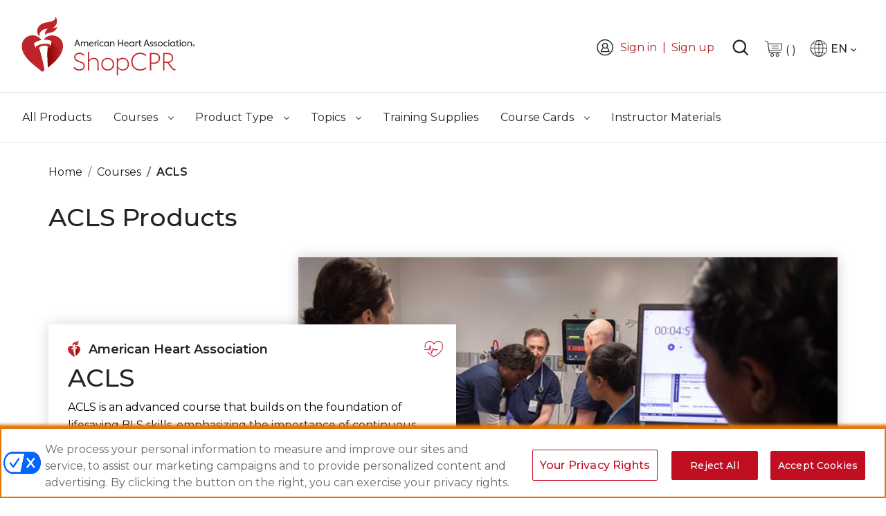

--- FILE ---
content_type: application/javascript
request_url: https://shopcpr-cdn.heart.org/pub/static/frontend/Aha/ShopCPR/en_US/js/mp_linkcode.js
body_size: 601
content:
const MP = {
	<!--mp_trans_disable_start -->
	Version: '3.2.1.0',
	SrcLang: 'en',
	<!--mp_trans_disable_end -->
    UrlLang: 'mp_js_current_lang',
	SrcUrl: decodeURIComponent('mp_js_orgin_url'),
	oSite: decodeURIComponent('mp_js_origin_baseUrl'),
	tSite: decodeURIComponent('mp_js_translated_baseUrl'),
	<!--mp_trans_disable_start -->
	init: function() {
		if (MP.oSite.indexOf('p_js_') == 1) {
			MP.SrcUrl = window.top.document.location.href;
			MP.oSite = MP.tSite = window.top.document.location.host;
			MP.UrlLang = MP.SrcLang;
		}
	},
	switchLanguage: function(url, pref, sync) {
		let oSite=MP.oSite.replace('http://','').replace('https://','').replace(/\/?$/, '/');
		let tSite=MP.tSite.replace('http://','').replace('https://','').replace(/\/?$/, '/');
		url=url.replace('http://','').replace('https://','').replace(/\/?$/, '/');
		if(sync && (typeof MpStorage !== 'undefined')&&(typeof MpStorage.updatePref !== 'undefined')){
			MpStorage.updatePref(url,pref);
		}
		const lang = pref.substring(0,2);
		setTimeout(function() {
			const script = document.createElement('SCRIPT');
			if (url == oSite) {
				tSite = tSite.split(/[/?#]/)[0];
				script.src = location.protocol + '//' + tSite + '/' + MP.SrcLang + MP.UrlLang + '/?1023749634;' + encodeURIComponent(location.href);
			} else {
			 if(MP.SrcLang==lang && tSite == oSite){return false;}
				url = url.split(/[/?#]/)[0];
				script.src = location.protocol + '//' + url + '/' + MP.SrcLang + lang + '/?1023749632;' + encodeURIComponent(MP.SrcUrl);
			}
			const target = document.getElementsByTagName('script')[0];
			target.parentNode.insertBefore(script, target);
		}, 500);
		return false;
	},
	switchToLang: function(url) {
		if(window.top.location.href == url){
			if((typeof MpStorage !== 'undefined')&&(typeof MpStorage.updatePref !== 'undefined'))
			MpStorage.updatePref(MP.oSite,MP.SrcLang);
		}else{
			window.top.location.href = url;
		}
	}
	<!-- mp_trans_disable_end -->   
};